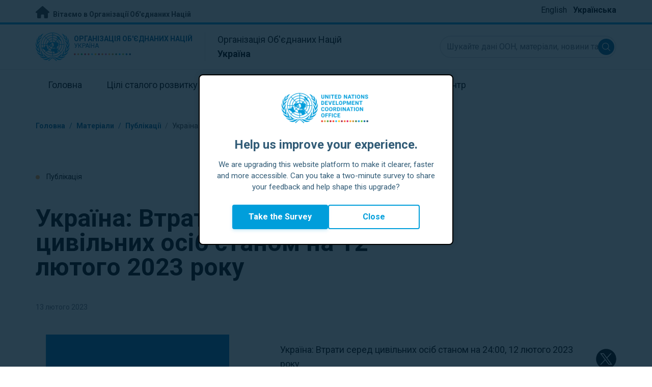

--- FILE ---
content_type: text/html; charset=UTF-8
request_url: https://ukraine.un.org/uk/219008-%D1%83%D0%BA%D1%80%D0%B0%D1%97%D0%BD%D0%B0-%D0%B2%D1%82%D1%80%D0%B0%D1%82%D0%B8-%D1%81%D0%B5%D1%80%D0%B5%D0%B4-%D1%86%D0%B8%D0%B2%D1%96%D0%BB%D1%8C%D0%BD%D0%B8%D1%85-%D0%BE%D1%81%D1%96%D0%B1-%D1%81%D1%82%D0%B0%D0%BD%D0%BE%D0%BC-%D0%BD%D0%B0-12-%D0%BB%D1%8E%D1%82%D0%BE%D0%B3%D0%BE-2023-%D1%80%D0%BE%D0%BA%D1%83
body_size: 10126
content:
<!DOCTYPE html>
<html lang="uk" dir="ltr" prefix="og: https://ogp.me/ns#">
  <head>

    <meta charset="utf-8" />
<meta name="description" content="Україна: Втрати серед цивільних осіб станом на 24:00, 12 лютого 2023 року" />
<link rel="canonical" href="https://ukraine.un.org/uk/219008-%D1%83%D0%BA%D1%80%D0%B0%D1%97%D0%BD%D0%B0-%D0%B2%D1%82%D1%80%D0%B0%D1%82%D0%B8-%D1%81%D0%B5%D1%80%D0%B5%D0%B4-%D1%86%D0%B8%D0%B2%D1%96%D0%BB%D1%8C%D0%BD%D0%B8%D1%85-%D0%BE%D1%81%D1%96%D0%B1-%D1%81%D1%82%D0%B0%D0%BD%D0%BE%D0%BC-%D0%BD%D0%B0-12-%D0%BB%D1%8E%D1%82%D0%BE%D0%B3%D0%BE-2023-%D1%80%D0%BE%D0%BA%D1%83" />
<meta property="og:site_name" content="Україна" />
<meta property="og:type" content="Публікація" />
<meta property="og:url" content="https://ukraine.un.org/uk/219008-%D1%83%D0%BA%D1%80%D0%B0%D1%97%D0%BD%D0%B0-%D0%B2%D1%82%D1%80%D0%B0%D1%82%D0%B8-%D1%81%D0%B5%D1%80%D0%B5%D0%B4-%D1%86%D0%B8%D0%B2%D1%96%D0%BB%D1%8C%D0%BD%D0%B8%D1%85-%D0%BE%D1%81%D1%96%D0%B1-%D1%81%D1%82%D0%B0%D0%BD%D0%BE%D0%BC-%D0%BD%D0%B0-12-%D0%BB%D1%8E%D1%82%D0%BE%D0%B3%D0%BE-2023-%D1%80%D0%BE%D0%BA%D1%83" />
<meta property="og:title" content="Україна: Втрати серед цивільних осіб станом на 12 лютого 2023 року" />
<meta property="og:description" content="Україна: Втрати серед цивільних осіб станом на 24:00, 12 лютого 2023 року" />
<meta property="og:image" content="https://ukraine.un.org/sites/default/files/styles/large/public/2022-07/UN%20website%20cover%20ENG%20Update_0.png?h=9a733906&amp;itok=fI1am16p" />
<meta name="twitter:card" content="summary_large_image" />
<meta name="twitter:title" content="Україна: Втрати серед цивільних осіб станом на 12 лютого 2023 року" />
<meta name="twitter:description" content="Україна: Втрати серед цивільних осіб станом на 24:00, 12 лютого 2023 року" />
<meta name="twitter:image" content="https://ukraine.un.org/sites/default/files/styles/large/public/2022-07/UN%20website%20cover%20ENG%20Update_0.png?h=9a733906&amp;itok=fI1am16p" />
<meta name="Generator" content="Drupal 10 (https://www.drupal.org)" />
<meta name="MobileOptimized" content="width" />
<meta name="HandheldFriendly" content="true" />
<meta name="viewport" content="width=device-width, initial-scale=1.0" />
<link rel="icon" href="/profiles/undg_country/themes/custom/undg/favicon.ico" type="image/vnd.microsoft.icon" />
<link rel="alternate" hreflang="en" href="https://ukraine.un.org/en/219008-ukraine-civilian-casualties-12-february-2023" />
<link rel="alternate" hreflang="uk" href="https://ukraine.un.org/uk/219008-%D1%83%D0%BA%D1%80%D0%B0%D1%97%D0%BD%D0%B0-%D0%B2%D1%82%D1%80%D0%B0%D1%82%D0%B8-%D1%81%D0%B5%D1%80%D0%B5%D0%B4-%D1%86%D0%B8%D0%B2%D1%96%D0%BB%D1%8C%D0%BD%D0%B8%D1%85-%D0%BE%D1%81%D1%96%D0%B1-%D1%81%D1%82%D0%B0%D0%BD%D0%BE%D0%BC-%D0%BD%D0%B0-12-%D0%BB%D1%8E%D1%82%D0%BE%D0%B3%D0%BE-2023-%D1%80%D0%BE%D0%BA%D1%83" />
<link rel="canonical" href="https://ukraine.un.org/uk/219008-%D1%83%D0%BA%D1%80%D0%B0%D1%97%D0%BD%D0%B0-%D0%B2%D1%82%D1%80%D0%B0%D1%82%D0%B8-%D1%81%D0%B5%D1%80%D0%B5%D0%B4-%D1%86%D0%B8%D0%B2%D1%96%D0%BB%D1%8C%D0%BD%D0%B8%D1%85-%D0%BE%D1%81%D1%96%D0%B1-%D1%81%D1%82%D0%B0%D0%BD%D0%BE%D0%BC-%D0%BD%D0%B0-12-%D0%BB%D1%8E%D1%82%D0%BE%D0%B3%D0%BE-2023-%D1%80%D0%BE%D0%BA%D1%83" />
<link rel="shortlink" href="https://ukraine.un.org/uk/node/219008" />

    <title>Україна: Втрати серед цивільних осіб станом на 12 лютого 2023 року | Організація Об'єднаних Націй в Україні</title>
    <link rel="preconnect" href="https://fonts.gstatic.com" crossorigin>
    <link rel="stylesheet" media="all" href="/sites/default/files/css/css_sI78ffXTNu0W87lxObftC0of-dlhuS7L-oaXJYeWwNA.css?delta=0&amp;language=uk&amp;theme=undg&amp;include=[base64]" />
<link rel="stylesheet" media="all" href="/sites/default/files/css/css_tV0qXtQ3ppv4vuj2tDSp38ubUP7DxacFAlbtim0jyXU.css?delta=1&amp;language=uk&amp;theme=undg&amp;include=[base64]" />
<link rel="stylesheet" media="all" href="https://fonts.googleapis.com/css?family=Roboto:400,700&amp;display=swap" />

    <script type="application/json" data-drupal-selector="drupal-settings-json">{"path":{"baseUrl":"\/","pathPrefix":"uk\/","currentPath":"node\/219008","currentPathIsAdmin":false,"isFront":false,"currentLanguage":"uk","themeUrl":"profiles\/undg_country\/themes\/custom\/undg"},"pluralDelimiter":"\u0003","suppressDeprecationErrors":true,"undgBlocks":{"surveyPopup":{"buttonText":"Take the Survey"}},"glightbox":{"width":"98%","height":"98%","plyr":{"js":"\/libraries\/plyr\/plyr.js","css":"\/libraries\/plyr\/plyr.css","enabled":true,"debug":false,"controls":"[\u0027play-large\u0027, \u0027play\u0027, \u0027progress\u0027, \u0027current-time\u0027, \u0027mute\u0027, \u0027volume\u0027, \u0027captions\u0027, \u0027settings\u0027, \u0027pip\u0027, \u0027airplay\u0027, \u0027fullscreen\u0027]","settings":"[\u0027captions\u0027, \u0027quality\u0027, \u0027speed\u0027, \u0027loop\u0027]","loadSprite":true,"iconUrl":"","iconPrefix":"plyr","blankVideo":"https:\/\/cdn.plyr.io\/static\/blank.mp4","autoplay":false,"autopause":true,"playsinline":true,"seekTime":10,"volume":1,"muted":false,"clickToPlay":true,"disableContextMenu":true,"hideControls":true,"resetOnEnd":false,"displayDuration":true,"invertTime":true,"toggleInvert":true,"ratio":""}},"simple_popup_blocks":{"settings":[{"uid":"site_survey_popup","type":"1","css_selector":"1","identifier":"survey-popup-id","layout":"4","visit_counts":"0","overlay":"1","trigger_method":0,"trigger_selector":"#custom-css-id","delay":"2","enable_escape":false,"trigger_width":null,"minimize":"1","close":false,"use_time_frequency":false,"time_frequency":"3600","show_minimized_button":"1","width":"500","cookie_expiry":"1","status":"1"}]},"undg_selection_sharer":{"undg_selection_sharer_jquery_selectors":["div","h1","h2","h3","h4","h5","h6","p"],"undg_selection_sharer_facebook":1,"undg_selection_sharer_twitter":1,"undg_selection_sharer_linkedin":1,"undg_selection_sharer_email":0},"rollbar":{"accessToken":"ceca362f0d0048f79126165e7268f835","captureUncaught":true,"captureUnhandledRejections":false,"payload":{"environment":"UNCT.live"},"rollbarJsUrl":"https:\/\/cdn.rollbar.com\/rollbarjs\/refs\/tags\/v2.26.4\/rollbar.min.js","ignoredMessages":[],"scrubFields":["passwd","password","secret","confirm_password","password_confirmation","auth_token","csrf_token"]},"user":{"uid":0,"permissionsHash":"69ec052b31066a75d856868b0ada1764f168aea67d236341dda27bb50aacb3f2"}}</script>
<script src="/sites/default/files/js/js_zVPiC4Wn1owDpY4UGo0xtD0czvUE3dR8eivd-ulIPDY.js?scope=header&amp;delta=0&amp;language=uk&amp;theme=undg&amp;include=eJxdyksOwyAMBNALgTgSgtRyrFg2siFKbt80v0V3M28GmXDuVbdEQj3gUzMJk0D6h2DKXIsdg9bCYcgH7xy978cFT8uVdVo8-bAV9ty0jXYNDgxTJ5XsczGw9NP4arz0CwA2PEo"></script>


    <script>
      // https://www.uninfo.org/config.js
      window.ENV = {
        API_URL: "https://api.uninfo.org/",
        MVP_URL: "https://workspace.uninfo.org",
        PORTAL_URL: "https://www.uninfo.org",
        API_VERSION: "v0.2",
        EXTERNAL_STORAGE: "https://minio.dev.devqube.io/uninfo-production-main/",
        NODE_ENV: "production",
        HOLDING_PAGE: false
      };
    </script>

    <!-- Google Tag Manager -->
    <script> (function(w, d, s, l, i) {
      w[l] = w[l] || [];
      w[l].push({
        'gtm.start': new Date().getTime(),
        event: 'gtm.js'
      });
      var f = d.getElementsByTagName(s)[0],
      j = d.createElement(s),
      dl = l != 'dataLayer' ? '&l=' + l : '';
      j.async = true;
      j.src = 'https://www.googletagmanager.com/gtm.js?id=' + i + dl;
      f.parentNode.insertBefore(j, f);
    })(window, document, 'script', 'dataLayer', 'GTM-LQCS'); </script>
    <!-- End Google Tag Manager -->

        <!-- Global site tag (gtag.js) - Google Analytics -->
    <script defer src="https://www.googletagmanager.com/gtag/js?id=G-TVRFWK3KST"></script>
    <script>
      window.dataLayer = window.dataLayer || [];
      function gtag(){dataLayer.push(arguments);}
      gtag('js', new Date());

            gtag('config', 'G-TVRFWK3KST');
      
            gtag('config', 'G-2BZRRT7QSQ');
          </script>
      </head>
  <body class="path-node page-node-type-publication font-body">
    <!-- Google Tag Manager (noscript) -->
    <noscript>
      <iframe src="https://www.googletagmanager.com/ns.html?id=GTM-LQCS"
      height="0" width="0" style="display:none;visibility:hidden"></iframe>
    </noscript>
    <!-- End Google Tag Manager (noscript) -->

        <a href="#main-content" class="visually-hidden focusable skip-link">
      Перейти на головну сторінку
    </a>
    
      <div class="dialog-off-canvas-main-canvas" data-off-canvas-main-canvas>
    <div class="layout-container">
      
  <header role="banner">
    <div class="header-separator"></div>
    <div class="header-container">
        <div class="region region-header">
    <div id="block-unct-header-block" class="block block-undg-blocks block-site-header-block">
  
    
      <div class="relative">
      
  
  <div class="top-banner bg-un-gray-lightest py-2 border-b-4 border-un-primary-brand h-12">
    <div class="inner-top-banner fluid-container-narrow flex flex-row justify-between">
      <div id="welcome" class="font-bold text-sm">
        <a href="https://www.un.org/" class="text-un-gray-darkest">
          <i class="text-xl md:text-2xl me-1 fa-solid fa-home"></i>
          Вітаємо в Організації Об'єднаних Націй
        </a>
      </div>

      <div id="language-switcher" class="relative right">
        


<div class="md:hidden text-un-primary-light-1 pointer" id="language-switcher-icon">
    <svg class="w-6 h-6" fill="none" stroke="currentColor" viewBox="0 0 24 24" xmlns="http://www.w3.org/2000/svg"><path stroke-linecap="round" stroke-linejoin="round" stroke-width="2" d="M21 12a9 9 0 01-9 9m9-9a9 9 0 00-9-9m9 9H3m9 9a9 9 0 01-9-9m9 9c1.657 0 3-4.03 3-9s-1.343-9-3-9m0 18c-1.657 0-3-4.03-3-9s1.343-9 3-9m-9 9a9 9 0 019-9"></path></svg>
  </div>
  <ul class="hidden absolute top-10 -start-19 z-999 bg-white md:bg-transparent md:block md:static" id="language-switcher-menu">
    <li><span id="language-switcher-icon"></span><ul class="language-switcher-language-url flex flex-col md:flex-row md:space-s-3">        <li hreflang="en" data-drupal-link-system-path="node/219008" class="en py-2 px-6 border border-un-primary-light md:py-0 md:px-0 md:border-0"><a href="/en/219008-ukraine-civilian-casualties-12-february-2023" class="language-link" hreflang="en" data-drupal-link-system-path="node/219008">English</a></li>        <li hreflang="uk" data-drupal-link-system-path="node/219008" class="uk py-2 px-6 border border-un-primary-light md:py-0 md:px-0 md:border-0 is-active" aria-current="page"><a href="/uk/219008-%D1%83%D0%BA%D1%80%D0%B0%D1%97%D0%BD%D0%B0-%D0%B2%D1%82%D1%80%D0%B0%D1%82%D0%B8-%D1%81%D0%B5%D1%80%D0%B5%D0%B4-%D1%86%D0%B8%D0%B2%D1%96%D0%BB%D1%8C%D0%BD%D0%B8%D1%85-%D0%BE%D1%81%D1%96%D0%B1-%D1%81%D1%82%D0%B0%D0%BD%D0%BE%D0%BC-%D0%BD%D0%B0-12-%D0%BB%D1%8E%D1%82%D0%BE%D0%B3%D0%BE-2023-%D1%80%D0%BE%D0%BA%D1%83" class="language-link is-active" hreflang="uk" data-drupal-link-system-path="node/219008" aria-current="page">Українська</a></li></ul>
    </li>
  </ul>
      </div>
    </div>
  </div>
  <div class="bottom-banner lang-uk relative border-b border-un-gray-3">
    <div class="fluid-container-narrow py-4 flex flex-row justify-between items-center">

      <div id="site-logo" class="divide-s flex">
        <div class="flex md:space-s-2 flex-col md:flex-row md:pe-6 pe-3">
          <a href="https://ukraine.un.org/uk" class="block">
            <span class="sr-only">UN Logo</span>
            <img alt="" class="md:h-14 h-10" src="/profiles/undg_country/themes/custom/undg/images/logo/un-logo.svg">
          </a>

          <div class="flex flex-col">
            <a href="https://ukraine.un.org/uk" class="block text-un-primary-light uppercase">
              <div class="text-3xs md:text-sm mt-0.5"><strong>Організація Об'єднаних Націй</strong></div>
              <div class="text-3xs md:text-xs leading-3 -mt-1" >Україна</div>
            </a>
            <div class="mt-auto mb-2.5 items-start w-full">
              <svg aria-hidden="true" class="w-12 md:w-28" height="1.905mm" viewBox="0 0 58.71104 1.905" width="58.71104mm" xmlns="http://www.w3.org/2000/svg"><g transform="matrix(.26458333 0 0 .26458333 -34.792708 -20.372916)"><path d="m135.1 84.2c-2 0-3.6-1.6-3.6-3.6s1.6-3.6 3.6-3.6 3.6 1.6 3.6 3.6-1.6 3.6-3.6 3.6" fill="#ec3225"/><path d="m162 84.2c-2 0-3.6-1.6-3.6-3.6s1.6-3.6 3.6-3.6 3.6 1.6 3.6 3.6-1.6 3.6-3.6 3.6" fill="#0db04b"/><path d="m188.8 84.2c-2 0-3.6-1.6-3.6-3.6s1.6-3.6 3.6-3.6 3.6 1.6 3.6 3.6-1.6 3.6-3.6 3.6" fill="#ef4e37"/><path d="m215.6 84.2c-2 0-3.6-1.6-3.6-3.6s1.6-3.6 3.6-3.6 3.6 1.6 3.6 3.6-1.6 3.6-3.6 3.6" fill="#ffc10e"/><path d="m242.5 84.2c-2 0-3.6-1.6-3.6-3.6s1.6-3.6 3.6-3.6 3.6 1.6 3.6 3.6-1.6 3.6-3.6 3.6" fill="#f38020"/><path d="m269.3 84.2c-2 0-3.6-1.6-3.6-3.6s1.6-3.6 3.6-3.6 3.6 1.6 3.6 3.6-1.6 3.6-3.6 3.6" fill="#f9a533"/><path d="m296.1 84.2c-2 0-3.6-1.6-3.6-3.6s1.6-3.6 3.6-3.6 3.6 1.6 3.6 3.6-1.6 3.6-3.6 3.6" fill="#387c46"/><path d="m148.6 84.2c-2 0-3.6-1.6-3.6-3.6s1.6-3.6 3.6-3.6 3.6 1.6 3.6 3.6-1.7 3.6-3.6 3.6" fill="#daa63c"/><path d="m175.4 84.2c-2 0-3.6-1.6-3.6-3.6s1.6-3.6 3.6-3.6 3.6 1.6 3.6 3.6-1.6 3.6-3.6 3.6" fill="#d12333"/><path d="m202.2 84.2c-2 0-3.6-1.6-3.6-3.6s1.6-3.6 3.6-3.6 3.6 1.6 3.6 3.6-1.6 3.6-3.6 3.6" fill="#44c7f4"/><path d="m229.1 84.2c-2 0-3.6-1.6-3.6-3.6s1.6-3.6 3.6-3.6 3.6 1.6 3.6 3.6-1.7 3.6-3.6 3.6" fill="#a61d44"/><path d="m255.9 84.2c-2 0-3.6-1.6-3.6-3.6s1.6-3.6 3.6-3.6 3.6 1.6 3.6 3.6-1.6 3.6-3.6 3.6" fill="#ed4094"/><path d="m282.7 84.2c-2 0-3.6-1.6-3.6-3.6s1.6-3.6 3.6-3.6 3.6 1.6 3.6 3.6-1.6 3.6-3.6 3.6" fill="#bb892c"/><path d="m309.6 84.2c-2 0-3.6-1.6-3.6-3.6s1.6-3.6 3.6-3.6 3.6 1.6 3.6 3.6-1.7 3.6-3.6 3.6" fill="#00adee"/><path d="m336.4 84.2c-2 0-3.6-1.6-3.6-3.6s1.6-3.6 3.6-3.6 3.6 1.6 3.6 3.6-1.6 3.6-3.6 3.6" fill="#006cb6"/><path d="m323 84.2c-2 0-3.6-1.6-3.6-3.6s1.6-3.6 3.6-3.6 3.6 1.6 3.6 3.6-1.6 3.6-3.6 3.6" fill="#8bc53f"/><path d="m349.8 84.2c-2 0-3.6-1.6-3.6-3.6s1.6-3.6 3.6-3.6 3.6 1.6 3.6 3.6-1.6 3.6-3.6 3.6" fill="#174b6e"/></g></svg>
            </div>
          </div>
        </div>

        <div class="ps-3 md:ps-6 my-auto">
          <div class="md:text-lg text-md">Організація Об'єднаних Націй</div>
          <div class="md:text-lg text-md"><strong>Україна</strong></div>
        </div>
      </div>

      <div class="md:max-w-xs lg:max-w-none md:ps-3">
        <div class="site-search-wrapper">

  <form action="/uk/search" method="get" id="main-search-form" accept-charset="UTF-8" class="hidden absolute top-0 start-0 w-full h-full md:w-auto md:h-auto md:static md:block">

    <div class="relative w-full h-full md:w-auto md:h-auto">
      <label class="sr-only" for="search-input">Шукайте дані ООН, матеріали, новини та інше...</label>
      <input id="search-input" placeholder="Шукайте дані ООН, матеріали, новини та інше..." type="text" name="key" value="" size="38" maxlength="128" class="w-full h-full md:w-auto md:h-auto md:rounded-full border-un-gray-3 border-2 max-w-full">
      <button id="edit-submit-search" name="search" type="submit" class="absolute inset-y-0 my-auto end-10 md:end-1 bg-un-primary-light rounded-full h-8 w-8 text-white p-2 cursor-pointer">
        <span class="sr-only">Submit search</span>
        <svg viewBox="0 0 14 14" fill="currentColor">
          <path fill-rule="evenodd" clip-rule="evenodd" d="M10.4238 9.65421L13.8405 13.0708C14.0532 13.2834 14.0532 13.628 13.8406 13.8406C13.7343 13.9469 13.5949 14 13.4556 14C13.3164 14 13.177 13.9469 13.0708 13.8406L9.65403 10.4239C8.63276 11.2731 7.32127 11.7847 5.89241 11.7847C2.64332 11.7847 0 9.14154 0 5.89258C0 2.6434 2.64332 0 5.89241 0C9.14144 0 11.7848 2.6434 11.7848 5.89258C11.7848 7.32151 11.2731 8.63294 10.4238 9.65421ZM5.89241 1.08862C3.24358 1.08862 1.08862 3.24367 1.08862 5.89258C1.08862 8.54127 3.24358 10.6961 5.89241 10.6961C8.54117 10.6961 10.6961 8.54127 10.6961 5.89258C10.6961 3.24367 8.54117 1.08862 5.89241 1.08862Z"></path>
        </svg>
      </button>
      <img src="/profiles/undg_country/themes/custom/undg/images/icons/icon_close.svg" alt="Закрити пошук" class="close-search absolute end-0 w-10 top-8 text-un-gray-dark cursor-pointer md:hidden">
    </div>

  </form>

</div>

      </div>
      <div class="flex flex-row justify-between lg:hidden">
        <button type="button" id="mobile-search-toggle" class="md:hidden w-10 h-10 bg-un-primary-light rounded-full text-white p-3 self-center" name="search-toogle">
          <svg viewBox="0 0 14 14" fill="currentColor">
            <path fill-rule="evenodd" clip-rule="evenodd" d="M10.4238 9.65421L13.8405 13.0708C14.0532 13.2834 14.0532 13.628 13.8406 13.8406C13.7343 13.9469 13.5949 14 13.4556 14C13.3164 14 13.177 13.9469 13.0708 13.8406L9.65403 10.4239C8.63276 11.2731 7.32127 11.7847 5.89241 11.7847C2.64332 11.7847 0 9.14154 0 5.89258C0 2.6434 2.64332 0 5.89241 0C9.14144 0 11.7848 2.6434 11.7848 5.89258C11.7848 7.32151 11.2731 8.63294 10.4238 9.65421ZM5.89241 1.08862C3.24358 1.08862 1.08862 3.24367 1.08862 5.89258C1.08862 8.54127 3.24358 10.6961 5.89241 10.6961C8.54117 10.6961 10.6961 8.54127 10.6961 5.89258C10.6961 3.24367 8.54117 1.08862 5.89241 1.08862Z"></path>
          </svg>
        </button>
        <button type="button" class="mobile-menu-toggle lg:hidden flex justify-end items-center w-10 h-10 self-center cursor-pointer" name="menu">
          <div class="menu-hide-when-open text-un-primary-light">
            <svg class="w-8 h-8" fill="none" stroke="currentColor" viewBox="0 0 24 24" xmlns="http://www.w3.org/2000/svg"><path stroke-linecap="round" stroke-linejoin="round" stroke-width="2" d="M4 6h16M4 12h16M4 18h16"></path></svg>
          </div>
          <div class="menu-show-when-open hidden text-un-primary-light">
            <svg class="w-8 h-8" fill="none" stroke="currentColor" viewBox="0 0 24 24" xmlns="http://www.w3.org/2000/svg"><path stroke-linecap="round" stroke-linejoin="round" stroke-width="2" d="M6 18L18 6M6 6l12 12"></path></svg>
          </div>
        </button>
      </div>
    </div>
  </div>

  <div class="menu-show-when-open hidden lg:block bg-un-primary-main lg:bg-transparent lg:h-auto absolute w-full lg:static top-full z-50">
  <div class="fluid-container-narrow main-menu-container">
    <nav class="main-menu-simple py-4 lg:p-0" role="navigation" aria-label="Main menu">
              <ul class="flex flex-col lg:flex lg:flex-row divide-y lg:divide-y-0 divide-un-gray-light text-white lg:text-black font-body">
                                  <li class="py-5 ps-7.5 pe-15 lg:ps-0 lg:pe-0 lg:p-0 cursor-pointer group lg:relative has-children">
                            <a class="font-bold lg:font-normal lg:group-hover:font-bold lg:group-focus:font-bold text-xl lg:text-lg justify-between lg:justify-center lg:py-4 lg:px-6 group flex" href="#">
                <span aria-label="Головна">Головна</span>
                <span class="hidden lg:group-hover:block lg:group-focus:block h-1 w-full absolute bottom-0 bg-un-primary-light"></span>
              </a>
                                              <ul class="border-t border-un-gray-light flex-col divide-y divide-un-gray-light mt-4 lg:mt-0 hidden lg:hidden lg:group-hover:flex lg:group-focus:flex lg:absolute lg:top-full z-50 lg:bg-un-primary-main lg:w-80 lg:py-4 lg:px-6 lg:text-white lg:shadow-md">
                                                        <li class="">
                                            <a aria-label="Про ООН" title="Дізнайтеся, що робить ООН в Україні для досягнення Цілей сталого розвитку" class="block p-2 text-base hover:underline focus:underline" href="https://www.un.org/en/about-us" target="_blank" >Про ООН</a>
                    </li>
                                      <li class="">
                                            <a aria-label="ООН в Україні" title="" class="block p-2 text-base hover:underline focus:underline" href="/uk/about/about-the-un"  >ООН в Україні</a>
                    </li>
                                      <li class="">
                                            <a aria-label="Cтруктури ООН в Україні" title="" class="block p-2 text-base hover:underline focus:underline" href="/uk/about/un-entities-in-country"  >Cтруктури ООН в Україні</a>
                    </li>
                                      <li class="">
                                            <a aria-label="Офіс Координатора системи ООН" title="" class="block p-2 text-base hover:underline focus:underline" href="/uk/about/about-the-resident-coordinator-office"  >Офіс Координатора системи ООН</a>
                    </li>
                                      <li class="">
                                            <a aria-label="Наша команда в Україні" title="" class="block p-2 text-base hover:underline focus:underline" href="/uk/about/our-team"  >Наша команда в Україні</a>
                    </li>
                                      <li class="">
                                            <a aria-label="Зв'яжіться з нами" title="" class="block p-2 text-base hover:underline focus:underline" href="/uk/contact-us"  >Зв'яжіться з нами</a>
                    </li>
                                      <li class="">
                                            <a aria-label="Група сталого розвитку" title="" class="block p-2 text-base hover:underline focus:underline" href="https://unsdg.un.org/" target="_blank" >Група сталого розвитку</a>
                    </li>
                                      <li class="">
                                            <a aria-label="Наша робота" title="" class="block p-2 text-base hover:underline focus:underline" href="/uk/key-initiatives"  >Наша робота</a>
                    </li>
                                      <li class="">
                                            <a aria-label="Ukrainian Community Recovery Fund" title="" class="block p-2 text-base hover:underline focus:underline" href="/uk/node/180743"  >Ukrainian Community Recovery Fund</a>
                    </li>
                                  </ul>
                          </li>
                                  <li class="py-5 ps-7.5 pe-15 lg:ps-0 lg:pe-0 lg:p-0 cursor-pointer group lg:relative">
                            <a class="font-bold lg:font-normal lg:group-hover:font-bold lg:group-focus:font-bold text-xl lg:text-lg justify-between lg:justify-center lg:py-4 lg:px-6 group flex" href="/uk/sdgs">
                <span aria-label="Цілі сталого розвитку">Цілі сталого розвитку</span>
                <span class="hidden lg:group-hover:block lg:group-focus:block h-1 w-full absolute bottom-0 bg-un-primary-light"></span>
              </a>
                          </li>
                                  <li class="py-5 ps-7.5 pe-15 lg:ps-0 lg:pe-0 lg:p-0 cursor-pointer group lg:relative">
                            <a class="font-bold lg:font-normal lg:group-hover:font-bold lg:group-focus:font-bold text-xl lg:text-lg justify-between lg:justify-center lg:py-4 lg:px-6 group flex" href="/uk/take-action">
                <span aria-label="Долучайтесь">Долучайтесь</span>
                <span class="hidden lg:group-hover:block lg:group-focus:block h-1 w-full absolute bottom-0 bg-un-primary-light"></span>
              </a>
                          </li>
                                  <li class="py-5 ps-7.5 pe-15 lg:ps-0 lg:pe-0 lg:p-0 cursor-pointer group lg:relative">
                            <a class="font-bold lg:font-normal lg:group-hover:font-bold lg:group-focus:font-bold text-xl lg:text-lg justify-between lg:justify-center lg:py-4 lg:px-6 group flex" href="/uk/stories">
                <span aria-label="Історії">Історії</span>
                <span class="hidden lg:group-hover:block lg:group-focus:block h-1 w-full absolute bottom-0 bg-un-primary-light"></span>
              </a>
                          </li>
                                  <li class="py-5 ps-7.5 pe-15 lg:ps-0 lg:pe-0 lg:p-0 cursor-pointer group lg:relative has-children">
                            <a class="font-bold lg:font-normal lg:group-hover:font-bold lg:group-focus:font-bold text-xl lg:text-lg justify-between lg:justify-center lg:py-4 lg:px-6 group flex" href="#">
                <span aria-label="Матеріали">Матеріали</span>
                <span class="hidden lg:group-hover:block lg:group-focus:block h-1 w-full absolute bottom-0 bg-un-primary-light"></span>
              </a>
                                              <ul class="border-t border-un-gray-light flex-col divide-y divide-un-gray-light mt-4 lg:mt-0 hidden lg:hidden lg:group-hover:flex lg:group-focus:flex lg:absolute lg:top-full z-50 lg:bg-un-primary-main lg:w-80 lg:py-4 lg:px-6 lg:text-white lg:shadow-md">
                                                        <li class="">
                                            <a aria-label="Публікації" title="" class="block p-2 text-base hover:underline focus:underline" href="/uk/resources/publications"  >Публікації</a>
                    </li>
                                      <li class="">
                                            <a aria-label="Фото" title="" class="block p-2 text-base hover:underline focus:underline" href="/uk/resources/photo-stories"  >Фото</a>
                    </li>
                                      <li class="">
                                            <a aria-label="Відео" title="" class="block p-2 text-base hover:underline focus:underline" href="/uk/resources/video-stories"  >Відео</a>
                    </li>
                                  </ul>
                          </li>
                                  <li class="py-5 ps-7.5 pe-15 lg:ps-0 lg:pe-0 lg:p-0 cursor-pointer group lg:relative has-children">
                            <a class="font-bold lg:font-normal lg:group-hover:font-bold lg:group-focus:font-bold text-xl lg:text-lg justify-between lg:justify-center lg:py-4 lg:px-6 group flex" href="#">
                <span aria-label="Пресцентр">Пресцентр</span>
                <span class="hidden lg:group-hover:block lg:group-focus:block h-1 w-full absolute bottom-0 bg-un-primary-light"></span>
              </a>
                                              <ul class="border-t border-un-gray-light flex-col divide-y divide-un-gray-light mt-4 lg:mt-0 hidden lg:hidden lg:group-hover:flex lg:group-focus:flex lg:absolute lg:top-full z-50 lg:bg-un-primary-main lg:w-80 lg:py-4 lg:px-6 lg:text-white lg:shadow-md lg:end-0">
                                                        <li class="">
                                            <a aria-label="Пресрелізи" title="" class="block p-2 text-base hover:underline focus:underline" href="/uk/press-centre/press-releases"  >Пресрелізи</a>
                    </li>
                                      <li class="">
                                            <a aria-label="Виступи" title="" class="block p-2 text-base hover:underline focus:underline" href="/uk/press-centre/speeches"  >Виступи</a>
                    </li>
                                      <li class="">
                                            <a aria-label="Контакти для медіа" title="" class="block p-2 text-base hover:underline focus:underline" href="/uk/press-centre/media-contacts"  >Контакти для медіа</a>
                    </li>
                                      <li class="">
                                            <a aria-label="Заходи" title="" class="block p-2 text-base hover:underline focus:underline" href="/uk/events"  >Заходи</a>
                    </li>
                                  </ul>
                          </li>
                  </ul>
          </nav>
  </div>
</div>


</div>

  </div>

  </div>

    </div>
    <div id="read-progress"></div>
  </header>

  <main role="main">
        <a id="main-content" tabindex="-1"></a>

    <div class="layout-content">
        <div class="region region-content">
    <div data-drupal-messages-fallback class="hidden"></div>
<article class="node node--type-publication node--view-mode-full js-selection-sharer">

  
  <div class="node__content">
      <nav class="breadcrumb fluid-container-narrow my-8 md:my-10" role="navigation" aria-labelledby="system-breadcrumb">
    <h2 id="system-breadcrumb" class="visually-hidden">Низка</h2>

    <div class="flex flex-row text-sm items-center">
                              <div class="crumb truncate text-un-primary-light-1 font-bold">
                      <a href="/uk">Головна</a>
                  </div>
                                  <div class="text-un-primary-light-1 mx-2">/</div>
                        <div class="crumb truncate text-un-primary-light-1 font-bold">
                      Матеріали
                  </div>
                                  <div class="text-un-primary-light-1 mx-2">/</div>
                        <div class="crumb truncate text-un-primary-light-1 font-bold">
                      <a href="/uk/resources/publications">Публікації</a>
                  </div>
                                  <div class="text-un-gray-dark mx-2">/</div>
                        <div class="crumb truncate text-un-gray-darkest">
                      Україна: Втрати серед цивільних осіб станом на 12 лютого 2023 року
                  </div>
          </div>

  </nav>

<div class="fluid-container-narrow">

      <div class="mb-9 md:mb-12 mt-18 text-sm">
      <span class="rounded-full h-2 w-2 inline-block me-2.5 bg-un-orange"></span>
      Публікація
    </div>
  
  <div >

    <div>
      <h1 id="content-title" class="max-w-2xl mb-8 md:mb-11 font-bold text-xl md:text-5xl">
        Україна: Втрати серед цивільних осіб станом на 12 лютого 2023 року
      </h1>
      <div class="text-sm mb-11">
                <span class="text-gray-500">
          13 лютого 2023
        </span>
      </div>
    </div>

    
  </div>

</div>
<div class="fluid-container-narrow">
  <div  class="grid-cols-sidebar md:grid gap-x-20 mt-4 md:mt-6">
  <div>
    <div class="fluid-container-narrow">
  <img src="/sites/default/files/styles/publication_cover/public/2022-07/UN%20website%20cover%20ENG%20Update_0.png?itok=4Q89H5Ln" width="400" height="500" alt="" loading="lazy" class="image-style-publication-cover" />


</div>

  </div>

  <div>
    <div class="styled-body">
  <div class="md:grid md:gap-4 grid-cols-body-and-social-links mb-5 lg:mb-20">

  <div>
        
            <div class="clearfix text-formatted field field--name-body field--type-text-with-summary field--label-hidden field__item"><p>Україна: Втрати серед цивільних осіб станом на 24:00, 12 лютого 2023 року</p>
</div>
      
  </div>

  <div class="hidden md:block">
    

<div class="social-media-sharing">
  <ul class="">
                    <li>
        <a    target="_blank"   class="twitter share"   href="https://twitter.com/intent/tweet?url=https://ukraine.un.org/uk/219008-%D1%83%D0%BA%D1%80%D0%B0%D1%97%D0%BD%D0%B0-%D0%B2%D1%82%D1%80%D0%B0%D1%82%D0%B8-%D1%81%D0%B5%D1%80%D0%B5%D0%B4-%D1%86%D0%B8%D0%B2%D1%96%D0%BB%D1%8C%D0%BD%D0%B8%D1%85-%D0%BE%D1%81%D1%96%D0%B1-%D1%81%D1%82%D0%B0%D0%BD%D0%BE%D0%BC-%D0%BD%D0%B0-12-%D0%BB%D1%8E%D1%82%D0%BE%D0%B3%D0%BE-2023-%D1%80%D0%BE%D0%BA%D1%83&amp;status=Україна: Втрати серед цивільних осіб станом на 12 лютого 2023 року+https://ukraine.un.org/uk/219008-%D1%83%D0%BA%D1%80%D0%B0%D1%97%D0%BD%D0%B0-%D0%B2%D1%82%D1%80%D0%B0%D1%82%D0%B8-%D1%81%D0%B5%D1%80%D0%B5%D0%B4-%D1%86%D0%B8%D0%B2%D1%96%D0%BB%D1%8C%D0%BD%D0%B8%D1%85-%D0%BE%D1%81%D1%96%D0%B1-%D1%81%D1%82%D0%B0%D0%BD%D0%BE%D0%BC-%D0%BD%D0%B0-12-%D0%BB%D1%8E%D1%82%D0%BE%D0%B3%D0%BE-2023-%D1%80%D0%BE%D0%BA%D1%83"
          title="X">
                      <img alt="X" src="https://ukraine.un.org/modules/contrib/social_media/icons/x.svg">
                  </a>

      </li>
                <li>
        <a    target="_blank"   class="facebook-share share"   href="http://www.facebook.com/share.php?u=https://ukraine.un.org/uk/219008-%D1%83%D0%BA%D1%80%D0%B0%D1%97%D0%BD%D0%B0-%D0%B2%D1%82%D1%80%D0%B0%D1%82%D0%B8-%D1%81%D0%B5%D1%80%D0%B5%D0%B4-%D1%86%D0%B8%D0%B2%D1%96%D0%BB%D1%8C%D0%BD%D0%B8%D1%85-%D0%BE%D1%81%D1%96%D0%B1-%D1%81%D1%82%D0%B0%D0%BD%D0%BE%D0%BC-%D0%BD%D0%B0-12-%D0%BB%D1%8E%D1%82%D0%BE%D0%B3%D0%BE-2023-%D1%80%D0%BE%D0%BA%D1%83&amp;title=Україна: Втрати серед цивільних осіб станом на 12 лютого 2023 року"
          title="Facebook">
                      <img alt="Facebook" src="https://ukraine.un.org/modules/contrib/social_media/icons/facebook_share.svg">
                  </a>

      </li>
                <li>
        <a    target="_blank"   class="linkedin share"   href="http://www.linkedin.com/shareArticle?mini=true&amp;url=https://ukraine.un.org/uk/219008-%D1%83%D0%BA%D1%80%D0%B0%D1%97%D0%BD%D0%B0-%D0%B2%D1%82%D1%80%D0%B0%D1%82%D0%B8-%D1%81%D0%B5%D1%80%D0%B5%D0%B4-%D1%86%D0%B8%D0%B2%D1%96%D0%BB%D1%8C%D0%BD%D0%B8%D1%85-%D0%BE%D1%81%D1%96%D0%B1-%D1%81%D1%82%D0%B0%D0%BD%D0%BE%D0%BC-%D0%BD%D0%B0-12-%D0%BB%D1%8E%D1%82%D0%BE%D0%B3%D0%BE-2023-%D1%80%D0%BE%D0%BA%D1%83&amp;title=Україна: Втрати серед цивільних осіб станом на 12 лютого 2023 року&amp;source=https://ukraine.un.org/uk/219008-%D1%83%D0%BA%D1%80%D0%B0%D1%97%D0%BD%D0%B0-%D0%B2%D1%82%D1%80%D0%B0%D1%82%D0%B8-%D1%81%D0%B5%D1%80%D0%B5%D0%B4-%D1%86%D0%B8%D0%B2%D1%96%D0%BB%D1%8C%D0%BD%D0%B8%D1%85-%D0%BE%D1%81%D1%96%D0%B1-%D1%81%D1%82%D0%B0%D0%BD%D0%BE%D0%BC-%D0%BD%D0%B0-12-%D0%BB%D1%8E%D1%82%D0%BE%D0%B3%D0%BE-2023-%D1%80%D0%BE%D0%BA%D1%83"
          title="Linkedin">
                      <img alt="Linkedin" src="https://ukraine.un.org/modules/contrib/social_media/icons/linkedin.svg">
                  </a>

      </li>
                <li>
        <a      class="email share"   href="mailto:?subject=Україна: Втрати серед цивільних осіб станом на 12 лютого 2023 року&amp;body=Check out this site https://ukraine.un.org/uk/219008-%D1%83%D0%BA%D1%80%D0%B0%D1%97%D0%BD%D0%B0-%D0%B2%D1%82%D1%80%D0%B0%D1%82%D0%B8-%D1%81%D0%B5%D1%80%D0%B5%D0%B4-%D1%86%D0%B8%D0%B2%D1%96%D0%BB%D1%8C%D0%BD%D0%B8%D1%85-%D0%BE%D1%81%D1%96%D0%B1-%D1%81%D1%82%D0%B0%D0%BD%D0%BE%D0%BC-%D0%BD%D0%B0-12-%D0%BB%D1%8E%D1%82%D0%BE%D0%B3%D0%BE-2023-%D1%80%D0%BE%D0%BA%D1%83"
          title="Email">
                      <img alt="Email" src="https://ukraine.un.org/modules/contrib/social_media/icons/email.svg">
                  </a>

      </li>
      </ul>
</div>


  </div>

</div>

</div>
  <h3 class="text-xl sm:text-2xl font-bold mt-5 mb-8 sm:mb-9">Опубліковано</h3>
<div class="flex flex-row flex-wrap my-6 md:mb-10 md:mt-6">
  <div class="border border-un-gray-lighter text-un-gray-darkest px-6 py-2 rounded-lg me-4 mb-4">
  УВКПЛ
</div>

</div>
<div class="fluid-container-narrow">
  <div class="grid grid-cols-1 lg:grid-cols-2 gap-x4 gap-y-8 mt-8 md:mt-16">
  
<div class="flex flex-col text-center space-y-3">
  <div>
      <a href="/uk/download/126620/219008" target="_blank" class="inline-block bg-white font-bold text-sm text-un-primary-light-2 px-12 sm:px-15 py-4 sm:py-5 border-2 border-un-primary-light-2 rounded-full shadow-un hover:shadow-un hover:opacity-60 transition-opacity transition-shadow ease-out">

    <div class="flex flex-row space-s-2 items-center">
      <div>
        English
      </div>

              <i class="fa fa-download" aria-hidden="true"></i>
          </div>

  </a>

  </div>

      <div>
            File type: PDF    </div>

    <div>
          Завантаження: 1639        </div>
  </div>

<div class="flex flex-col text-center space-y-3">
  <div>
      <a href="/uk/download/126621/219008" target="_blank" class="inline-block bg-white font-bold text-sm text-un-primary-light-2 px-12 sm:px-15 py-4 sm:py-5 border-2 border-un-primary-light-2 rounded-full shadow-un hover:shadow-un hover:opacity-60 transition-opacity transition-shadow ease-out">

    <div class="flex flex-row space-s-2 items-center">
      <div>
        Ukrainian
      </div>

              <i class="fa fa-download" aria-hidden="true"></i>
          </div>

  </a>

  </div>

      <div>
            File type: PDF    </div>

    <div>
          Завантаження: 1260        </div>
  </div>

<div class="flex flex-col text-center space-y-3">
  <div>
      <a href="/uk/download/126622/219008" target="_blank" class="inline-block bg-white font-bold text-sm text-un-primary-light-2 px-12 sm:px-15 py-4 sm:py-5 border-2 border-un-primary-light-2 rounded-full shadow-un hover:shadow-un hover:opacity-60 transition-opacity transition-shadow ease-out">

    <div class="flex flex-row space-s-2 items-center">
      <div>
        Russian
      </div>

              <i class="fa fa-download" aria-hidden="true"></i>
          </div>

  </a>

  </div>

      <div>
            File type: PDF    </div>

    <div>
          Завантаження: 1038        </div>
  </div>

</div>

</div>

  </div>
</div>

</div>
<div class="fluid-container-narrow">
    <h2  class="block text-3xl sm:text-4xl font-bold mt-10.5 md:mt-20 mb-8 md:mb-9 sm:max-w-194">Цілі, які ми підтримуємо завдяки цій ініціативі</h2>


<div id="sdg-icons" class="sdg-icons mt-10 mb-16 grid grid-cols-2 sm:grid-cols-3 md:grid-cols-4 lg:grid-cols-6 gap-4 sm:gap-x-6">
  <a href="/uk/sdgs/16" class="block" aria-label="МИР ТА СПРАВЕДЛИВІСТЬ">
  <figure id="sdg-16" class="rounded w-40 h-40 overflow-hidden">
    <img src="/profiles/undg_country/themes/custom/undg/images/SDGs/uk/SDG-16.svg" alt="Мир та справедливість" class="object-cover w-full h-full">
  </figure>
</a>
</div>


</div>
<div class="fluid-container-narrow">
  
<h3 class="block text-3xl sm:text-4xl font-bold mt-10.5 md:mt-20 mb-8 md:mb-9">Актуальні матеріали</h3>
<div class="views-element-container"><div class="view view-related-resources view-id-related_resources view-display-id-block_1 js-view-dom-id-b73c4f507b1a885a7da1d7457e43ea489e904c63f4396ee6c2a2b62fd582aedd">
  
    
      
      <div class="view-content">
        <div class="my-14 sm:my-24 fluid-container-narrow">
    <div class="grid grid-cols-1 gap-2 md:grid-cols-3">
                      <div class="lg:me-2 pb-4 views-row">
<article class="node node--type-publication node--view-mode-carousel js-selection-sharer">

  
  <div class="node__content">
    

<div class="pb-10 bg-white shadow-un rounded-md h-full flex-grow-0 flex-shrink-0 transition duration-100 w-75 lg:w-65">
  <div class="overflow-y-hidden h-36">
    <a href="/uk/307741-%D0%BC%D0%BE%D0%B6%D0%BB%D0%B8%D0%B2%D0%BE%D1%81%D1%82%D1%96-%D1%80%D0%BE%D0%B7%D0%B2%D0%B8%D1%82%D0%BA%D1%83-%D0%BC%D0%BE%D0%BB%D0%BE%D0%B4%D1%96-%D0%B2-%D1%83%D0%BA%D1%80%D0%B0%D1%97%D0%BD%D1%96" class="block rounded-ts-md rounded-te-md overflow-hidden child-object-cover" >
      <img src="/sites/default/files/styles/big_carousel_featured_image/public/2025-12/601343773_1348272607344682_5115891092959930215_n.jpg?h=a1e1a043&amp;itok=Gkn6Fcj3" width="1444" height="1080" alt="Young people are smiling" loading="lazy" class="image-style-big-carousel-featured-image" />


    </a>
  </div>
      <div class="mt-6 px-6"><span class="rounded-full h-2 w-2 inline-block me-2.5 bg-yellow-400"></span>Матеріали</div>
        <div class="px-6 mt-3 text-gray-500 text-xs">30 грудня 2025</div>
    <div class="h-36 px-6 mt-3 text-black line-clamp-5">
    <a href="/uk/307741-%D0%BC%D0%BE%D0%B6%D0%BB%D0%B8%D0%B2%D0%BE%D1%81%D1%82%D1%96-%D1%80%D0%BE%D0%B7%D0%B2%D0%B8%D1%82%D0%BA%D1%83-%D0%BC%D0%BE%D0%BB%D0%BE%D0%B4%D1%96-%D0%B2-%D1%83%D0%BA%D1%80%D0%B0%D1%97%D0%BD%D1%96" class="text-lg hover:text-un-primary-light" >
      <div class="font-bold">
        Можливості розвитку молоді в Україні
      </div>
          </a>
  </div>
</div>

  </div>

</article>
</div>
                      <div class="lg:me-2 pb-4 views-row">
<article class="node node--type-publication node--view-mode-carousel js-selection-sharer">

  
  <div class="node__content">
    

<div class="pb-10 bg-white shadow-un rounded-md h-full flex-grow-0 flex-shrink-0 transition duration-100 w-75 lg:w-65">
  <div class="overflow-y-hidden h-36">
    <a href="/uk/307330-%D0%BC%D0%B0%D0%BD%D2%91%D0%B0-%D1%81%D0%BE%D0%BC%D0%BD%D1%83%D1%81-%D1%80%D0%BE%D0%B7%D1%80%D0%BE%D0%B1%D0%BB%D0%B5%D0%BD%D0%B0-%D1%8E%D0%BD%D0%B5%D1%81%D0%BA%D0%BE-%D1%82%D0%B0-miumanga-%D1%8F%D0%BA-%D1%96%D0%BD%D1%81%D1%82%D1%80%D1%83%D0%BC%D0%B5%D0%BD%D1%82-%D0%BF%D1%96%D0%B4%D1%82%D1%80%D0%B8%D0%BC%D0%BA%D0%B8-%D0%BF%D1%81%D0%B8%D1%85%D1%96%D1%87%D0%BD%D0%BE%D0%B3%D0%BE-%D0%B7%D0%B4%D0%BE%D1%80%D0%BE%D0%B2%CA%BC%D1%8F" class="block rounded-ts-md rounded-te-md overflow-hidden child-object-cover" >
      <img src="/sites/default/files/styles/big_carousel_featured_image/public/2025-12/%D0%97%D0%BD%D1%96%D0%BC%D0%BE%D0%BA%20%D0%B5%D0%BA%D1%80%D0%B0%D0%BD%D0%B0%202025-12-18%20%D0%BE%2014.50.00.png?h=a643df36&amp;itok=1qThJg-x" width="1444" height="1080" alt="" loading="lazy" class="image-style-big-carousel-featured-image" />


    </a>
  </div>
      <div class="mt-6 px-6"><span class="rounded-full h-2 w-2 inline-block me-2.5 bg-yellow-400"></span>Матеріали</div>
        <div class="px-6 mt-3 text-gray-500 text-xs">18 грудня 2025</div>
    <div class="h-36 px-6 mt-3 text-black line-clamp-5">
    <a href="/uk/307330-%D0%BC%D0%B0%D0%BD%D2%91%D0%B0-%D1%81%D0%BE%D0%BC%D0%BD%D1%83%D1%81-%D1%80%D0%BE%D0%B7%D1%80%D0%BE%D0%B1%D0%BB%D0%B5%D0%BD%D0%B0-%D1%8E%D0%BD%D0%B5%D1%81%D0%BA%D0%BE-%D1%82%D0%B0-miumanga-%D1%8F%D0%BA-%D1%96%D0%BD%D1%81%D1%82%D1%80%D1%83%D0%BC%D0%B5%D0%BD%D1%82-%D0%BF%D1%96%D0%B4%D1%82%D1%80%D0%B8%D0%BC%D0%BA%D0%B8-%D0%BF%D1%81%D0%B8%D1%85%D1%96%D1%87%D0%BD%D0%BE%D0%B3%D0%BE-%D0%B7%D0%B4%D0%BE%D1%80%D0%BE%D0%B2%CA%BC%D1%8F" class="text-lg hover:text-un-primary-light" >
      <div class="font-bold">
        Манґа &quot;Сомнус&quot; - розроблена ЮНЕСКО та MIUManga, як інструмент підтримки психічного здоровʼя підлітків.
      </div>
          </a>
  </div>
</div>

  </div>

</article>
</div>
                      <div class="lg:me-2 pb-4 views-row">
<article class="node node--type-publication node--view-mode-carousel js-selection-sharer">

  
  <div class="node__content">
    

<div class="pb-10 bg-white shadow-un rounded-md h-full flex-grow-0 flex-shrink-0 transition duration-100 w-75 lg:w-65">
  <div class="overflow-y-hidden h-36">
    <a href="/uk/307237-%D0%B7%D0%B2%D1%96%D1%82-%D1%8E%D0%BD%D0%B5%D1%81%D0%BA%D0%BE-%D0%B2%D0%B8%D0%B2%D1%87%D0%B5%D0%BD%D0%BD%D1%8F-%D0%BE%D1%81%D0%BC%D0%B8%D1%81%D0%BB%D0%B5%D0%BD%D0%BE%D1%81%D1%82%D1%96-%D1%83-%D0%B6%D0%B8%D1%82%D1%82%D1%96-%D1%83%D0%BA%D1%80%D0%B0%D1%97%D0%BD%D1%81%D1%8C%D0%BA%D0%BE%D1%97-%D0%BC%D0%BE%D0%BB%D0%BE%D0%B4%D1%96" class="block rounded-ts-md rounded-te-md overflow-hidden child-object-cover" >
      <img src="/sites/default/files/styles/big_carousel_featured_image/public/2025-12/591760551_122263547234168623_1922949150797781465_n.jpg?h=a1e1a043&amp;itok=Lqb66zNS" width="1444" height="1080" alt="Students are sitting" loading="lazy" class="image-style-big-carousel-featured-image" />


    </a>
  </div>
      <div class="mt-6 px-6"><span class="rounded-full h-2 w-2 inline-block me-2.5 bg-yellow-400"></span>Матеріали</div>
        <div class="px-6 mt-3 text-gray-500 text-xs">17 грудня 2025</div>
    <div class="h-36 px-6 mt-3 text-black line-clamp-5">
    <a href="/uk/307237-%D0%B7%D0%B2%D1%96%D1%82-%D1%8E%D0%BD%D0%B5%D1%81%D0%BA%D0%BE-%D0%B2%D0%B8%D0%B2%D1%87%D0%B5%D0%BD%D0%BD%D1%8F-%D0%BE%D1%81%D0%BC%D0%B8%D1%81%D0%BB%D0%B5%D0%BD%D0%BE%D1%81%D1%82%D1%96-%D1%83-%D0%B6%D0%B8%D1%82%D1%82%D1%96-%D1%83%D0%BA%D1%80%D0%B0%D1%97%D0%BD%D1%81%D1%8C%D0%BA%D0%BE%D1%97-%D0%BC%D0%BE%D0%BB%D0%BE%D0%B4%D1%96" class="text-lg hover:text-un-primary-light" >
      <div class="font-bold">
        Звіт ЮНЕСКО: Вивчення осмисленості у житті української молоді
      </div>
          </a>
  </div>
</div>

  </div>

</article>
</div>
          </div>
  </div>

    </div>
  
          </div>
</div>

</div>

  </div>

</article>

  </div>

    </div>

    <div id="webchat"></div>
  </main>

  <footer role="contentinfo"  data-aos="fade-zoom-in" data-aos-easing="ease-in-sine" data-aos-duration="600">
    <div class="footer-menu">
      <div class="footer-menu-container">
          <div class="region region-footer-menu">
    <div id="block-unctfootermenublock" class="block block-undg-blocks block-site-footer-menu-block">
  
    
      
<footer id="footer" aria-label="Site footer">
  <div class="bg-un-gray-lightest">
    <div class="fluid-container-narrow pt-10">

      <div class="pb-16">
        <div class="text-2xl sm:text-3xl font-bold md:w-1/2">
                      Організація Об'єднаних Націй Україна
                  </div>
        <div class="md:grid md:grid-cols-2">

          <div id="footer-text" class="mt-5 md:mt-10 mb-4 md:mb-6 w-full md:w-4/6 md:text-lg">
            <div>Ласкаво просимо на сайт команди Організації Об'єднаних Націй в Україні</div>

            <div class="text-un-gray-darkest pt-10"><p>ООН в Україні<br>
Офіс координатора системи ООН<br>
Бізнес-центр Саміт | 7 поверх | Грушевського, 9Б | Київ, Україна</p>
</div>
          </div>

          <nav role="navigation" aria-labelledby="footer-menu">
            <span id="footer-menu" class="sr-only">Footer menu</span>
            <div class="mt-8 md:mt-10 sm:mt-0 sm:grid sm:grid-cols-2 gap-x-14 gap-y-10 space-y-5 sm:space-y-0 w-full">
                                <div class="flex flex-col space-y-4">
    <div class="flex flex-row justify-between items-center w-auto lg:w-2/3">
      <span class="font-bold"><a href="https://www.un.org/en/about-us">Про ООН</a></span>

            <a href="https://www.un.org/en/about-us">
        <span class="sr-only">Про ООН</span>
        <svg class="rtl-rotate w-4 h-4 sm:w-6 sm:h-6 text-black" fill="currentColor" viewBox="0 0 20 20" xmlns="http://www.w3.org/2000/svg"><path fill-rule="evenodd" d="M10.293 3.293a1 1 0 011.414 0l6 6a1 1 0 010 1.414l-6 6a1 1 0 01-1.414-1.414L14.586 11H3a1 1 0 110-2h11.586l-4.293-4.293a1 1 0 010-1.414z" clip-rule="evenodd"></path></svg>
      </a>

    </div>
    <div class="text-sm text-un-gray-darkest">
      Дізнайтеся, що робить ООН в Україні для досягнення Цілей сталого розвитку
    </div>

  </div>

                                <div class="flex flex-col space-y-4">
    <div class="flex flex-row justify-between items-center w-auto lg:w-2/3">
      <span class="font-bold"><a href="/uk/sdgs">SDGs</a></span>

            <a href="/uk/sdgs">
        <span class="sr-only">SDGs</span>
        <svg class="rtl-rotate w-4 h-4 sm:w-6 sm:h-6 text-black" fill="currentColor" viewBox="0 0 20 20" xmlns="http://www.w3.org/2000/svg"><path fill-rule="evenodd" d="M10.293 3.293a1 1 0 011.414 0l6 6a1 1 0 010 1.414l-6 6a1 1 0 01-1.414-1.414L14.586 11H3a1 1 0 110-2h11.586l-4.293-4.293a1 1 0 010-1.414z" clip-rule="evenodd"></path></svg>
      </a>

    </div>
    <div class="text-sm text-un-gray-darkest">
      Наша робота щодо досягнення Цілей сталого розвитку.
    </div>

  </div>

                                <div class="flex flex-col space-y-4">
    <div class="flex flex-row justify-between items-center w-auto lg:w-2/3">
      <span class="font-bold"><a href="/uk/take-action">Долучайтесь</a></span>

            <a href="/uk/take-action">
        <span class="sr-only">Долучайтесь</span>
        <svg class="rtl-rotate w-4 h-4 sm:w-6 sm:h-6 text-black" fill="currentColor" viewBox="0 0 20 20" xmlns="http://www.w3.org/2000/svg"><path fill-rule="evenodd" d="M10.293 3.293a1 1 0 011.414 0l6 6a1 1 0 010 1.414l-6 6a1 1 0 01-1.414-1.414L14.586 11H3a1 1 0 110-2h11.586l-4.293-4.293a1 1 0 010-1.414z" clip-rule="evenodd"></path></svg>
      </a>

    </div>
    <div class="text-sm text-un-gray-darkest">
      Діймо задля досягнення Цілей сталого розвитку
    </div>

  </div>

                                <div class="flex flex-col space-y-4">
    <div class="flex flex-row justify-between items-center w-auto lg:w-2/3">
      <span class="font-bold"><a href="/uk/stories">Історії</a></span>

            <a href="/uk/stories">
        <span class="sr-only">Історії</span>
        <svg class="rtl-rotate w-4 h-4 sm:w-6 sm:h-6 text-black" fill="currentColor" viewBox="0 0 20 20" xmlns="http://www.w3.org/2000/svg"><path fill-rule="evenodd" d="M10.293 3.293a1 1 0 011.414 0l6 6a1 1 0 010 1.414l-6 6a1 1 0 01-1.414-1.414L14.586 11H3a1 1 0 110-2h11.586l-4.293-4.293a1 1 0 010-1.414z" clip-rule="evenodd"></path></svg>
      </a>

    </div>
    <div class="text-sm text-un-gray-darkest">
      Дізнайтеся більше про нашу роботу з досягнення Цілей сталого розвитку
    </div>

  </div>

                                <div class="flex flex-col space-y-4">
    <div class="flex flex-row justify-between items-center w-auto lg:w-2/3">
      <span class="font-bold"><a href="/uk/resources/publications">Матеріали</a></span>

            <a href="/uk/resources/publications">
        <span class="sr-only">Матеріали</span>
        <svg class="rtl-rotate w-4 h-4 sm:w-6 sm:h-6 text-black" fill="currentColor" viewBox="0 0 20 20" xmlns="http://www.w3.org/2000/svg"><path fill-rule="evenodd" d="M10.293 3.293a1 1 0 011.414 0l6 6a1 1 0 010 1.414l-6 6a1 1 0 01-1.414-1.414L14.586 11H3a1 1 0 110-2h11.586l-4.293-4.293a1 1 0 010-1.414z" clip-rule="evenodd"></path></svg>
      </a>

    </div>
    <div class="text-sm text-un-gray-darkest">
      Дізнайтеся більше про нашу роботу з досягнення Цілей сталого розвитку
    </div>

  </div>

                                <div class="flex flex-col space-y-4">
    <div class="flex flex-row justify-between items-center w-auto lg:w-2/3">
      <span class="font-bold"><a href="/uk/jobs">Вакансії</a></span>

            <a href="/uk/jobs">
        <span class="sr-only">Вакансії</span>
        <svg class="rtl-rotate w-4 h-4 sm:w-6 sm:h-6 text-black" fill="currentColor" viewBox="0 0 20 20" xmlns="http://www.w3.org/2000/svg"><path fill-rule="evenodd" d="M10.293 3.293a1 1 0 011.414 0l6 6a1 1 0 010 1.414l-6 6a1 1 0 01-1.414-1.414L14.586 11H3a1 1 0 110-2h11.586l-4.293-4.293a1 1 0 010-1.414z" clip-rule="evenodd"></path></svg>
      </a>

    </div>
    <div class="text-sm text-un-gray-darkest">
      Дізнайтеся про можливості працевлаштування в ООН в Україні.
    </div>

  </div>

                          </div>
          </nav>
        </div>
      </div>

      <div class="flex flex-col sm:flex-row-reverse sm:justify-between text-un-gray-darkest border-t border-gray-300 pt-12 pb-14">
        <div class="flex flex-row space-s-3 justify-evenly sm:justify-start md:w-auto sm:w-auto mx-auto sm:mx-0">
                      <div class="h-8 w-8 md:h-10 md:w-10 flex items-center justify-center bg-un-gray-light rounded-full">
              <a class="text-xs" href="https://www.facebook.com/UnitedNationsUkraine/" target="_blank" rel="noopener noreferrer">
                <span class="sr-only">facebook-f</span>
                <i class="fab fa-lg fa-facebook-f text-white"></i>
              </a>
            </div>
                      <div class="h-8 w-8 md:h-10 md:w-10 flex items-center justify-center bg-un-gray-light rounded-full">
              <a class="text-xs" href="https://twitter.com/UN_Ukraine" target="_blank" rel="noopener noreferrer">
                <span class="sr-only">twitter-x</span>
                <i class="fab fa-lg fa-twitter-x text-white"></i>
              </a>
            </div>
                      <div class="h-8 w-8 md:h-10 md:w-10 flex items-center justify-center bg-un-gray-light rounded-full">
              <a class="text-xs" href="https://www.instagram.com/un_ukraine/" target="_blank" rel="noopener noreferrer">
                <span class="sr-only">instagram</span>
                <i class="fab fa-lg fa-instagram text-white"></i>
              </a>
            </div>
                      <div class="h-8 w-8 md:h-10 md:w-10 flex items-center justify-center bg-un-gray-light rounded-full">
              <a class="text-xs" href="https://www.flickr.com/people/65915914@N06/" target="_blank" rel="noopener noreferrer">
                <span class="sr-only">flickr</span>
                <i class="fab fa-lg fa-flickr text-white"></i>
              </a>
            </div>
                  </div>

        <div class="flex flex-col sm:justify-center mt-6 sm:mt-0 text-xs text-center sm:text-start">
          ©Авторське право 2026 Організація Об'єднаних Націй в Україні
        </div>
      </div>

    </div>
  </div>


  <div class="fluid-container-narrow">
    <div class="md:grid grid-cols-2 py-5 md:items-center">
      <div class="flex flex-row space-s-2 sm:space-s-5 items-center">
        <img class="h-10 sm:h-16 w-10 sm:w-16" alt="UN Logo" src="/profiles/undg_country/themes/custom/undg/images/un-logo-only.svg">
        <span class="font-bold text-lg sm:text-xl md:text-2xl uppercase">Організація Об'єднаних Націй</span>
      </div>

      <nav role="navigation" aria-labelledby="global-un-menu">
        <span id="global-un-menu" class="sr-only">Global U.N. menu</span>
        <ul class="flex flex-col flex-wrap md:flex-row rtl-md-divide divide-un-gray-dark px-0 m-0 mt-3 md:mt-0 space-y-3 md:space-y-0 md:space-s-1">
                      <li class="text-un-gray-darkest text-xs ps-1 leading-3">
                            <a  href="https://www.un.org/en/contact-us-0" target="_blank">Контакти</a>
            </li>
                      <li class="text-un-gray-darkest text-xs ps-1 leading-3">
                            <a  href="https://www.un.org/en/about-us/copyright/" target="_blank">Авторське право</a>
            </li>
                      <li class="text-un-gray-darkest text-xs ps-1 leading-3">
                            <a  href="https://www.un.org/en/about-us/fraud-alert/" target="_blank">Попередження про шахрайство</a>
            </li>
                      <li class="text-un-gray-darkest text-xs ps-1 leading-3">
                            <a  href="https://www.un.org/en/about-us/privacy-notice/" target="_blank">Про конфіденційність</a>
            </li>
                      <li class="text-un-gray-darkest text-xs ps-1 leading-3">
                            <a  href="https://www.un.org/en/site-index" target="_blank">Перелік ресурсів</a>
            </li>
                      <li class="text-un-gray-darkest text-xs ps-1 leading-3">
                            <a  href="https://www.un.org/en/about-us/terms-of-use" target="_blank">Умови використання</a>
            </li>
                  </ul>
      </nav>

    </div>
  </div>

</footer>

  </div>

  </div>

      </div>
    </div>
  </footer>
  
</div>

  </div>

    
      <div id="survey-popup-id" style="display:none;">
        <div class="survey-popup-content">
          <img src="/profiles/undg_country/themes/custom/undg/images/logo/un-logo-fullcolor.png" alt="UN Logo" class="survey-popup-logo" />
          <h2>Help us improve your experience.</h2>
          <p>We are upgrading this website platform to make it clearer,
faster and more accessible.

Can you take a two-minute survey to share your feedback and help shape this upgrade?</p>
          <div class="survey-popup-actions">
            <a href="https://forms.office.com/e/407rkHt7He" target="_blank" class="survey-button">Take the Survey</a>
            <button type="button" class="survey-popup-close-button">Close</button>
          </div>
        </div>
      </div>
    
    <script src="/sites/default/files/js/js_O8PENgGjt2NM70E19vYiUk5IMbI8_Prap9P2LPbsFew.js?scope=footer&amp;delta=0&amp;language=uk&amp;theme=undg&amp;include=eJxdyksOwyAMBNALgTgSgtRyrFg2siFKbt80v0V3M28GmXDuVbdEQj3gUzMJk0D6h2DKXIsdg9bCYcgH7xy978cFT8uVdVo8-bAV9ty0jXYNDgxTJ5XsczGw9NP4arz0CwA2PEo"></script>

  </body>
</html>


--- FILE ---
content_type: image/svg+xml
request_url: https://ukraine.un.org/profiles/undg_country/themes/custom/undg/images/SDGs/uk/SDG-16.svg
body_size: 2845
content:
<svg enable-background="new 0 0 97.04 97.04" viewBox="0 0 97.04 97.04" xmlns="http://www.w3.org/2000/svg"><path d="m0 0h97.04v97.04h-97.04z" fill="#00689d"/><g fill="#fff"><path d="m64.49 43.05s-.95 1.26-.67 2.48c.28 1.23 1.67 1.95 1.67 1.95s.95-1.26.67-2.48c-.28-1.23-1.67-1.95-1.67-1.95"/><path d="m62.95 50.22s.95-1.26.67-2.48c-.28-1.23-1.67-1.95-1.67-1.95s-.95 1.26-.67 2.48c.27 1.23 1.67 1.95 1.67 1.95"/><path d="m66.84 48.88s1 1.01 2.14.91 1.98-1.27 1.98-1.27-1-1.01-2.14-.91-1.98 1.27-1.98 1.27"/><path d="m68.47 43.49c-.93.94-.8 2.6-.8 2.6s1.63.14 2.56-.8.8-2.6.8-2.6-1.63-.13-2.56.8"/><path d="m66.43 52.61c1.13.13 2.2-.84 2.2-.84s-.77-1.19-1.9-1.32c-1.14-.13-2.2.84-2.2.84s.77 1.19 1.9 1.32"/><path d="m67.44 70.85h-8.48c-.66 0-1.2.54-1.2 1.2s.54 1.2 1.2 1.2h8.48c.66 0 1.2-.54 1.2-1.2 0-.67-.54-1.2-1.2-1.2"/><path d="m67.44 84.06h-8.48c-.66 0-1.2.54-1.2 1.2s.54 1.2 1.2 1.2h8.48c.66 0 1.2-.54 1.2-1.2s-.54-1.2-1.2-1.2"/><path d="m29.32 67.93c-.2-.06-.4-.12-.59-.15 0 0 .22.07.59.15"/><path d="m43.06 73.12c.56.01 1.12-.01 1.68-.05v4.43l-1.68-.04zm24.07.96h-7.86c-.38 0-.68.31-.68.68v2.38l-5.13.56-7.49-.17v-4.57c.99-.13 1.99-.33 2.98-.6 7.21-2.04 8.78-6.53 8.63-10.65-.16-4.2 1.19-5.83 3.12-6.56.55-.21 1.1-.34 1.6-.42.02 1.03.23 2.23.69 3.66.17-.01.34-.02.51-.04-.49-1.46-.7-2.67-.71-3.69 1-.12 1.71-.05 1.71-.05s-.68-.36-1.63-1.16c.32-1.99 1.51-3.21 2.73-4.46.67-.69 1.36-1.4 1.91-2.24l-.43-.27c-.52.8-1.19 1.49-1.85 2.16-1.19 1.22-2.39 2.46-2.8 4.44-.39-.35-.81-.76-1.24-1.24-1.78-1.99-4.07-.53-7.33 2.51-3.27 3.04-7.37 3.14-11.38-.96-5.29-5.42-9.91-5.39-13.07-5.08 2.17.92 2.92 2.95 4.02 8.09 1.15 5.4 4.04 7.84 8.01 8.18-1.84.3-2.31.55-5.27 2.59-2.31 1.59-5.55 1.09-6.87.79 2.41.75 5.27 3.29 7.83 4.17 1.49.51 3.06.83 4.67.96v4.38l-14.21-.31v3.06l25.85-.57 5.13.57v2.38c0 .38.3.68.68.68h7.86c.38 0 .68-.31.68-.68v-7.79c.02-.42-.28-.73-.66-.73"/><path d="m26.88 79.68c0 .64-.45 1.17-1 1.17h-.6c-.55 0-1.01-.52-1.01-1.17v-2.11c0-.65.45-1.17 1.01-1.17h.6c.55 0 1 .52 1 1.17z"/><g enable-background="new"><path d="m30.89 13.73.09-5.48h.98l.84 3.68.86-3.68h.96l.09 5.48h-.74l-.05-3.55-.84 3.55h-.52l-.86-3.56-.05 3.56z"/><path d="m35.53 13.73v-5.48h.83v3.42l1.49-3.42h.68v5.48h-.84v-3.49l-1.49 3.49z"/><path d="m39.35 13.73v-5.48h1.58c.93 0 1.4.52 1.4 1.56 0 .51-.13.88-.38 1.12-.26.24-.62.35-1.08.35h-.52v2.45zm1-3.15h.32c.28 0 .47-.06.57-.17s.15-.32.15-.61c0-.17-.01-.3-.02-.39s-.04-.18-.09-.25c-.05-.08-.12-.13-.22-.16s-.23-.04-.39-.04h-.32z"/><path d="m42.85 14.65-.1-.35c.13-.03.24-.1.32-.2s.12-.23.12-.38h-.49v-.89h.91v.83c0 .56-.25.89-.76.99z"/></g><g enable-background="new"><path d="m32.37 22.89c-.24 0-.44-.03-.62-.09s-.33-.14-.45-.25-.21-.24-.29-.39-.13-.32-.16-.5-.04-.38-.04-.61v-1.91c0-.24.02-.45.05-.63s.08-.35.16-.51c.07-.16.17-.29.29-.39s.27-.18.45-.24.39-.09.63-.09c.27 0 .51.04.7.11s.35.18.46.32.19.3.24.49.08.41.08.66v.47h-.96v-.47c0-.27-.01-.46-.04-.55-.06-.18-.2-.28-.42-.3-.02 0-.04 0-.05 0-.08 0-.16.01-.22.03s-.11.05-.15.09-.07.09-.1.14c-.02.05-.04.11-.05.19s-.02.15-.02.22v.25 2.32c0 .32.04.55.12.69s.22.21.43.21c.07 0 .13-.01.19-.02.05-.02.1-.04.14-.06.04-.03.07-.06.09-.11.03-.05.04-.09.06-.13.01-.04.02-.1.03-.17s.01-.13.01-.19c0-.05 0-.12 0-.21v-.49h.96v.45c0 .2-.01.39-.04.55s-.08.32-.15.46-.16.26-.27.36c-.11.09-.25.17-.42.22-.21.05-.41.08-.64.08z"/><path d="m34.54 22.82v-5.48h3.16v5.48h-.99v-4.77h-1.19v4.77z"/><path d="m38.53 22.82v-5.48h1.58c.93 0 1.4.52 1.4 1.56 0 .51-.13.88-.38 1.12-.26.24-.62.35-1.08.35h-.52v2.45zm.99-3.14h.32c.28 0 .47-.06.57-.17s.15-.32.15-.61c0-.17-.01-.3-.02-.39s-.04-.18-.09-.25c-.05-.08-.12-.13-.22-.16s-.23-.04-.39-.04h-.32z"/><path d="m41.65 22.82 1.11-5.48h1.04l1.11 5.48h-.93l-.22-1.27h-.95l-.22 1.27zm1.27-1.92h.73l-.37-2.25z"/><path d="m45.46 22.82v-5.48h1.34c.25 0 .47.02.66.07.19.04.36.12.5.22.15.1.26.25.33.43.07.19.11.41.11.67 0 .68-.27 1.05-.8 1.13.64.12.96.57.96 1.36 0 .52-.13.92-.39 1.18-.26.27-.64.4-1.15.4h-1.56zm.99-3.24h.31c.29 0 .5-.06.61-.19.11-.12.17-.34.17-.63 0-.15-.02-.28-.05-.38-.04-.1-.1-.17-.18-.22-.09-.05-.18-.08-.29-.1s-.24-.02-.42-.02h-.14v1.54zm0 2.54h.37c.3 0 .51-.07.62-.21s.17-.37.17-.69c0-.33-.06-.57-.19-.72s-.35-.22-.65-.22h-.31v1.84z"/><path d="m49.21 22.82v-5.48h2.29v.7h-1.3v1.57h1.02v.7h-1.02v1.81h1.31v.69h-2.3z"/><path d="m51.77 23.91v-1.8h.22c.12-.07.22-.17.31-.28.09-.12.17-.29.26-.51s.15-.52.21-.89c.06-.38.1-.83.13-1.35l.1-1.73h2.44v4.77h.58v1.8h-.71l-.07-1.09h-2.68l-.07 1.09h-.72zm1.14-1.8h1.57v-4.05h-.68l-.05 1.17c-.01.3-.03.58-.06.83s-.05.46-.08.63-.07.33-.11.48c-.05.15-.09.26-.12.34s-.08.17-.15.25c-.07.09-.12.15-.15.18s-.09.1-.17.17z"/><path d="m56.17 22.82v-.72c.11 0 .2 0 .26-.01.07-.01.13-.04.2-.08s.12-.11.15-.19c.04-.08.07-.2.11-.35s.07-.33.09-.54.04-.47.06-.79l.18-2.8h2.67v5.48h-1v-4.73h-.8l-.12 2.16c-.01.22-.03.42-.04.58s-.03.33-.06.5c-.02.17-.05.32-.08.43-.03.12-.07.23-.12.35s-.1.21-.17.29c-.06.07-.14.14-.22.21-.09.07-.18.11-.29.15s-.23.05-.37.07c-.13 0-.28 0-.45-.01z"/><path d="m60.74 22.82v-5.48h.83v3.42l1.49-3.42h.68v5.48h-.84v-3.49l-1.49 3.49z"/><path d="m64.57 22.82v-5.48h1.34c.25 0 .47.02.66.07.19.04.36.12.5.22.15.1.26.25.33.43.07.19.11.41.11.67 0 .68-.27 1.05-.8 1.13.64.12.96.57.96 1.36 0 .52-.13.92-.39 1.18-.26.27-.64.4-1.15.4h-1.56zm1-3.24h.31c.29 0 .5-.06.61-.19.11-.12.17-.34.17-.63 0-.15-.02-.28-.05-.38s-.1-.17-.18-.22c-.09-.05-.18-.08-.29-.1s-.24-.02-.42-.02h-.14v1.54zm0 2.54h.37c.3 0 .51-.07.62-.21s.17-.37.17-.69c0-.33-.06-.57-.19-.72s-.34-.22-.65-.22h-.31v1.84z"/><path d="m68.33 22.82v-5.48h.98v5.48z"/><path d="m71.58 22.89c-.24 0-.44-.03-.62-.09s-.33-.14-.45-.25-.21-.24-.29-.39c-.07-.16-.12-.32-.16-.5-.03-.18-.04-.38-.04-.61v-1.91c0-.24.02-.45.05-.63s.08-.35.16-.51.17-.29.29-.39.27-.18.45-.24.39-.09.63-.09c.27 0 .51.04.7.11s.35.18.46.32.19.3.24.49.08.41.08.66v.47h-.98v-.47c0-.27-.01-.46-.04-.55-.06-.18-.2-.28-.42-.3-.02 0-.04 0-.05 0-.08 0-.16.01-.22.03s-.11.05-.15.09-.07.09-.1.14c-.02.05-.04.11-.05.19s-.02.15-.02.22v.25 2.32c0 .32.04.55.12.69s.22.21.43.21c.07 0 .13-.01.19-.02.05-.02.1-.04.14-.06.04-.03.07-.06.09-.11.03-.05.04-.09.06-.13.01-.04.02-.1.03-.17s.01-.13.01-.19 0-.12 0-.21v-.49h.96v.45c0 .2-.01.39-.04.55s-.08.32-.15.46-.16.26-.27.36c-.11.09-.25.17-.42.22s-.39.08-.62.08z"/><path d="m74.28 22.82v-4.74h-.92v-.74h2.8v.74h-.89v4.74z"/><path d="m76.62 22.82v-5.48h1v2.29h.19c.29 0 .55.03.75.08s.39.14.54.26.26.28.33.49c.07.2.11.46.11.76s-.04.56-.12.77-.19.38-.35.5-.34.21-.55.26-.45.08-.74.08h-1.16zm.99-.68h.17c.15 0 .27-.01.37-.04s.18-.07.25-.14.12-.16.15-.29c.03-.12.04-.28.04-.47 0-.31-.06-.53-.18-.67s-.34-.2-.65-.2h-.16v1.81z"/></g><g enable-background="new"><path d="m31.44 31.92v-4.74h-.92v-.74h2.8v.74h-.89v4.74z"/><path d="m33.48 31.92 1.11-5.48h1.04l1.11 5.48h-.93l-.22-1.27h-.95l-.22 1.27zm1.27-1.92h.73l-.37-2.25z"/><path d="m40.4 31.99c-.24 0-.44-.03-.62-.09s-.33-.14-.45-.25-.21-.24-.29-.39-.13-.32-.16-.5-.04-.38-.04-.61v-1.91c0-.24.02-.45.05-.63s.08-.35.16-.51c.07-.16.17-.29.29-.39s.27-.18.45-.24.39-.09.63-.09c.27 0 .51.04.7.11s.35.18.46.32.19.3.24.49.08.41.08.66v.47h-.96v-.47c0-.27-.01-.46-.04-.55-.06-.18-.2-.28-.42-.3-.02 0-.04 0-.05 0-.08 0-.16.01-.22.03s-.11.05-.15.09-.07.09-.1.14c-.02.05-.04.11-.05.19s-.02.15-.02.22v.25 2.32c0 .32.04.55.12.69s.22.21.43.21c.07 0 .13-.01.19-.02.05-.02.1-.04.14-.06.04-.03.07-.06.09-.11.03-.05.04-.09.06-.13.01-.04.02-.1.03-.17s.01-.13.01-.19c0-.05 0-.12 0-.21v-.49h.96v.45c0 .2-.01.39-.04.55s-.08.32-.15.46-.16.26-.27.36c-.11.09-.25.17-.42.22-.22.05-.42.08-.64.08z"/><path d="m42.58 31.92v-5.48h.83v3.42l1.49-3.42h.68v5.48h-.84v-3.49l-1.49 3.49z"/><path d="m46.01 31.92v-.72c.11 0 .2 0 .26-.01s.13-.04.2-.08.12-.11.15-.19c.04-.08.07-.2.11-.35s.07-.33.09-.54.04-.47.06-.79l.18-2.8h2.67v5.48h-1v-4.73h-.8l-.12 2.16c-.01.22-.03.42-.04.58s-.03.33-.06.5c-.02.17-.05.32-.08.43-.03.12-.07.23-.12.35s-.1.21-.17.29c-.06.07-.14.14-.22.21-.09.07-.18.11-.29.15-.11.03-.23.05-.37.07-.13 0-.29 0-.45-.01z"/><path d="m50.57 31.92v-5.48h1v2.29h.19c.29 0 .55.03.75.08s.39.14.54.26.26.28.33.49c.07.2.11.46.11.76s-.04.56-.12.77-.19.38-.35.5-.34.21-.55.26-.45.08-.74.08h-1.16zm1-.68h.17c.15 0 .27-.01.37-.04s.18-.07.25-.14.12-.16.15-.29.04-.28.04-.47c0-.31-.06-.53-.18-.67s-.34-.2-.65-.2h-.16v1.81z"/><path d="m54.12 31.92v-5.48h1v2.29h1.11v-2.29h1v5.48h-1v-2.48h-1.11v2.48z"/><path d="m58.06 31.92v-5.48h.98v5.48z"/><path d="m61.5 31.92v-5.48h.98v5.48z"/><path d="m63.3 31.92v-5.48h1v2.29h1.11v-2.29h1v5.48h-1v-2.48h-1.11v2.48z"/><path d="m68.7 31.99c-.24 0-.44-.03-.62-.09s-.33-.14-.45-.25-.21-.24-.29-.39c-.07-.16-.13-.32-.16-.5s-.04-.38-.04-.61v-1.91c0-.24.02-.45.05-.63s.08-.35.16-.51c.07-.16.17-.29.29-.39s.27-.18.45-.24.39-.09.62-.09c.27 0 .51.04.7.11s.35.18.46.32.19.3.25.49c.05.19.08.41.08.66v.47h-.96v-.47c0-.27-.01-.46-.04-.55-.06-.18-.2-.28-.42-.3-.02 0-.04 0-.05 0-.08 0-.16.01-.22.03s-.11.05-.15.09-.07.09-.1.14c-.02.05-.04.11-.05.19s-.02.15-.02.22v.25 2.32c0 .32.04.55.12.69s.22.21.43.21c.07 0 .13-.01.19-.02s.1-.04.14-.06c.04-.03.07-.06.09-.11.03-.05.04-.09.06-.13.01-.04.02-.1.03-.17s.01-.13.01-.19c0-.05 0-.12 0-.21v-.49h.96v.45c0 .2-.01.39-.04.55s-.08.32-.15.46-.16.26-.27.36c-.11.09-.25.17-.42.22-.21.05-.41.08-.64.08z"/><path d="m71.41 31.92v-4.74h-.92v-.74h2.8v.74h-.89v4.74z"/><path d="m73.74 31.92v-5.48h.83v3.42l1.49-3.42h.68v5.48h-.84v-3.49l-1.49 3.49z"/><path d="m78.1 31.92v-4.74h-.92v-.74h2.8v.74h-.89v4.74z"/><path d="m80.36 32.88v-.71c.42.03.7-.01.83-.14.13-.12.15-.35.08-.69l-1.13-4.9h.93l.45 2.28.24 1.62.2-1.61.39-2.28h.95l-1.04 4.98c-.07.35-.13.59-.19.75-.05.15-.14.29-.28.43-.13.14-.31.22-.52.25-.22.03-.52.03-.91.02z"/><path d="m84.31 31.92v-4.74h-.92v-.74h2.8v.74h-.89v4.74z"/><path d="m86.64 31.92v-5.48h.83v3.42l1.49-3.42h.68v5.48h-.84v-3.49l-1.49 3.49z"/></g><g enable-background="new"><path d="m8.09 26.93v-14.89l-2.77.95v-2.65c.63-.25 1.3-.57 2.03-.94.71-.37 1.23-.74 1.55-1.09h2.75v18.62z"/><path d="m21.29 27.18c-.87 0-1.63-.15-2.28-.46s-1.17-.74-1.57-1.3c-.39-.56-.69-1.21-.88-1.94s-.29-1.54-.29-2.44v-6.48c0-.77.04-1.47.13-2.08.09-.62.25-1.21.48-1.77s.53-1.03.9-1.4.85-.67 1.44-.89 1.28-.33 2.06-.33c1.65 0 2.85.4 3.59 1.19.75.79 1.13 1.98 1.16 3.55v.29h-3.38c0-.83-.09-1.42-.26-1.78s-.54-.53-1.09-.53-.93.27-1.13.82-.3 1.54-.3 2.96v1.91c.2-.34.51-.62.93-.81s.9-.3 1.45-.31h.07c.55 0 1.04.08 1.49.25.46.18.85.43 1.16.74s.56.7.75 1.16.33.95.42 1.47.13 1.1.13 1.72c0 .78-.05 1.49-.15 2.12-.1.64-.27 1.23-.51 1.78s-.55 1.01-.92 1.39-.85.67-1.42.88c-.59.18-1.24.29-1.98.29zm.04-2.67c.28 0 .52-.07.71-.21s.33-.36.42-.66.16-.63.2-.98.06-.8.06-1.32c0-.34 0-.59-.01-.76 0-.17-.02-.4-.03-.67-.02-.27-.04-.48-.08-.63-.03-.15-.08-.31-.15-.49s-.15-.31-.25-.4-.23-.16-.38-.22-.32-.1-.52-.1c-.32 0-.61.09-.86.28s-.45.4-.57.65v2.91c-.01 1.72.48 2.6 1.46 2.6z"/></g></g></svg>